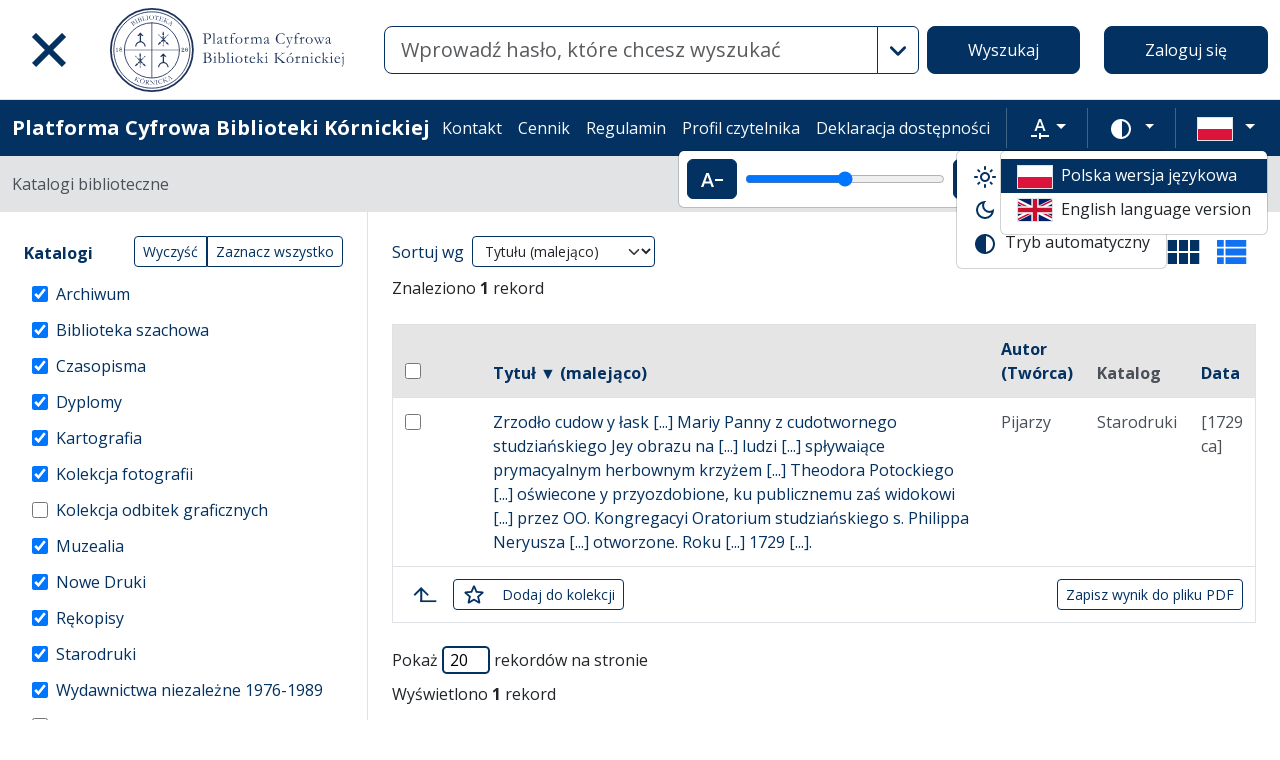

--- FILE ---
content_type: image/svg+xml
request_url: https://platforma.bk.pan.pl/assets/icons/lineup-e8c1f627e33034772ee1e7334378340f619175a0.svg
body_size: -47
content:
<svg xmlns="http://www.w3.org/2000/svg" height="17" viewBox="0 0 24 17">
  <path d="M0 8l1.41 1.41L7 3.83V16h2V3.83l5.58 5.59L16 8 8 0z" />
  <path d="M7 14.189h17.029V16H7z" />
</svg>

--- FILE ---
content_type: image/svg+xml
request_url: https://platforma.bk.pan.pl/assets/icons/star_outline-9d4235614407a9094d1d5547e7353f5751a42ff8.svg
body_size: 286
content:
<svg xmlns="http://www.w3.org/2000/svg" height="16" viewBox="0 0 16 16">
  <path d="M0-8h24v24H0z" fill="none" />
  <path
    d="M15.15 5.471l-4.525-.392L8.86.919c-.318-.757-1.403-.757-1.72 0L5.372 5.088.857 5.47C.035 5.537-.302 6.565.324 7.107l3.43 2.972-1.027 4.412c-.187.804.682 1.44 1.392 1.01L8 13.164l3.879 2.346c.71.43 1.58-.205 1.393-1.01l-1.029-4.42 3.43-2.973c.627-.542.3-1.57-.523-1.636zm-7.151 5.945l-3.515 2.122.935-4-3.104-2.693L6.41 6.49l1.589-3.767 1.598 3.776 4.094.356-3.103 2.692.935 4z" />
</svg>